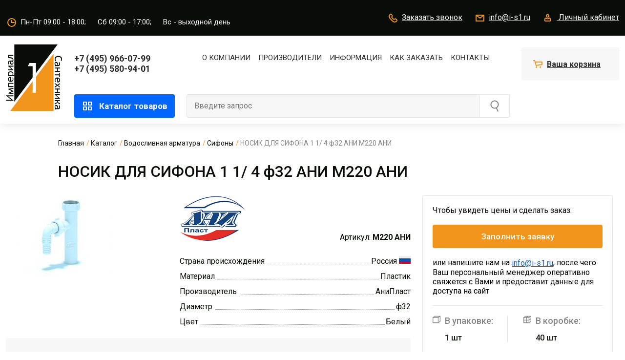

--- FILE ---
content_type: text/html; charset=UTF-8
request_url: https://i-s1.ru/catalog/vodoslivnaya_armatura/sifony/nosik_dlya_sifona_1_1_4_f32_ani_m220_ani/
body_size: 17626
content:
<!DOCTYPE html>
<html lang="ru">
<head>

    <title>НОСИК ДЛЯ СИФОНА 1 1/ 4 ф32  АНИ M220 АНИ</title>

    <meta name="viewport" content="width=device-width, initial-scale=1.0, maximum-scale=1.0, user-scalable=no">

    <link rel="shortcut icon" href="/favicon.ico" type="image/x-icon">
    <link rel="icon" href="/favicon.ico" type="image/x-icon">

    <script src="/tools/js/vuejs/vue.global.prod.js"></script>
    <script src="/tools/js/vuejs/vuex.global.prod.js"></script>
    <script src="/tools/js/vuejs/vue3-sfc-loader.js"></script>

    <meta http-equiv="Content-Type" content="text/html; charset=UTF-8" />
<meta name="robots" content="index, follow" />
<link href="https://fonts.googleapis.com/css2?family=Roboto:wght@400;500;700&display=swap&subset=cyrillic" type="text/css"  rel="stylesheet" />
<link href="/bitrix/js/ui/design-tokens/dist/ui.design-tokens.min.css?168690222922029" type="text/css"  rel="stylesheet" />
<link href="/bitrix/js/ui/fonts/opensans/ui.font.opensans.min.css?16869021102320" type="text/css"  rel="stylesheet" />
<link href="/bitrix/js/main/popup/dist/main.popup.bundle.min.css?168690227226598" type="text/css"  rel="stylesheet" />
<link href="/bitrix/cache/css/s1/is/template_e2545e5e1c2fa1517afd23111609cd08/template_e2545e5e1c2fa1517afd23111609cd08_v1.css?1758797839404806" type="text/css"  data-template-style="true" rel="stylesheet" />
<script type="text/javascript">if(!window.BX)window.BX={};if(!window.BX.message)window.BX.message=function(mess){if(typeof mess==='object'){for(let i in mess) {BX.message[i]=mess[i];} return true;}};</script>
<script type="text/javascript">(window.BX||top.BX).message({'JS_CORE_LOADING':'Загрузка...','JS_CORE_NO_DATA':'- Нет данных -','JS_CORE_WINDOW_CLOSE':'Закрыть','JS_CORE_WINDOW_EXPAND':'Развернуть','JS_CORE_WINDOW_NARROW':'Свернуть в окно','JS_CORE_WINDOW_SAVE':'Сохранить','JS_CORE_WINDOW_CANCEL':'Отменить','JS_CORE_WINDOW_CONTINUE':'Продолжить','JS_CORE_H':'ч','JS_CORE_M':'м','JS_CORE_S':'с','JSADM_AI_HIDE_EXTRA':'Скрыть лишние','JSADM_AI_ALL_NOTIF':'Показать все','JSADM_AUTH_REQ':'Требуется авторизация!','JS_CORE_WINDOW_AUTH':'Войти','JS_CORE_IMAGE_FULL':'Полный размер'});</script>

<script type="text/javascript" src="/bitrix/js/main/core/core.min.js?1686902274219752"></script>

<script>BX.setJSList(['/bitrix/js/main/core/core_ajax.js','/bitrix/js/main/core/core_promise.js','/bitrix/js/main/polyfill/promise/js/promise.js','/bitrix/js/main/loadext/loadext.js','/bitrix/js/main/loadext/extension.js','/bitrix/js/main/polyfill/promise/js/promise.js','/bitrix/js/main/polyfill/find/js/find.js','/bitrix/js/main/polyfill/includes/js/includes.js','/bitrix/js/main/polyfill/matches/js/matches.js','/bitrix/js/ui/polyfill/closest/js/closest.js','/bitrix/js/main/polyfill/fill/main.polyfill.fill.js','/bitrix/js/main/polyfill/find/js/find.js','/bitrix/js/main/polyfill/matches/js/matches.js','/bitrix/js/main/polyfill/core/dist/polyfill.bundle.js','/bitrix/js/main/core/core.js','/bitrix/js/main/polyfill/intersectionobserver/js/intersectionobserver.js','/bitrix/js/main/lazyload/dist/lazyload.bundle.js','/bitrix/js/main/polyfill/core/dist/polyfill.bundle.js','/bitrix/js/main/parambag/dist/parambag.bundle.js']);
</script>
<script type="text/javascript">(window.BX||top.BX).message({'pull_server_enabled':'Y','pull_config_timestamp':'1627486062','pull_guest_mode':'N','pull_guest_user_id':'0'});(window.BX||top.BX).message({'PULL_OLD_REVISION':'Для продолжения корректной работы с сайтом необходимо перезагрузить страницу.'});</script>
<script type="text/javascript">(window.BX||top.BX).message({'LANGUAGE_ID':'ru','FORMAT_DATE':'DD.MM.YYYY','FORMAT_DATETIME':'DD.MM.YYYY HH:MI:SS','COOKIE_PREFIX':'IS1RU','SERVER_TZ_OFFSET':'10800','UTF_MODE':'Y','SITE_ID':'s1','SITE_DIR':'/','USER_ID':'','SERVER_TIME':'1768548736','USER_TZ_OFFSET':'0','USER_TZ_AUTO':'Y','bitrix_sessid':'e4ba7f7662fc02183eacbf4ed1c3e95d'});</script>


<script type="text/javascript" src="/bitrix/js/pull/protobuf/protobuf.min.js?164063234076433"></script>
<script type="text/javascript" src="/bitrix/js/pull/protobuf/model.min.js?164063234014190"></script>
<script type="text/javascript" src="/bitrix/js/rest/client/rest.client.min.js?16407596369240"></script>
<script type="text/javascript" src="/bitrix/js/pull/client/pull.client.min.js?168690221148309"></script>
<script type="text/javascript" src="https://st.iex.su/jquery.js"></script>
<script type="text/javascript" src="/bitrix/js/main/popup/dist/main.popup.bundle.min.js?168690226865670"></script>
<script type="text/javascript">BX.setJSList(['/tools/js/bootstrap.js','/tools/iexForm/iexform.bundle.js','/tools/iexModal/iexModal.bundle.js','/tools/slick/slick.js','/tools/mmenu/mmenu.js','/tools/swiper/swiper.min.js','/tools/fancybox/jquery.fancybox.js','/tools/js/init.js','/local/components/iex/vue.cart/templates/.default/script.js']);</script>
<script type="text/javascript">BX.setCSSList(['/tools/css/bootstrap.css','/tools/iexForm/iexform.css','/tools/iexModal/iexModal.css','/tools/slick/slick.css','/tools/slick/slick-theme.css','/tools/swiper/swiper.min.css','/tools/fancybox/jquery.fancybox.css','/tools/css/fonts.css','/tools/css/bg.css','/tools/css/btn.css','/tools/css/form.css','/tools/css/menu.css','/tools/css/link.css','/tools/mmenu/mmenu.css','/tools/css/lc.css','/tools/css/style.css','/tools/css/bner.css','/local/templates/.default/components/bitrix/catalog.section.list/sections_top_menu_iex/style.css','/local/components/iex/vue.cart/templates/.default/style.css']);</script>
<script type="text/javascript">
					(function () {
						"use strict";

						var counter = function ()
						{
							var cookie = (function (name) {
								var parts = ("; " + document.cookie).split("; " + name + "=");
								if (parts.length == 2) {
									try {return JSON.parse(decodeURIComponent(parts.pop().split(";").shift()));}
									catch (e) {}
								}
							})("BITRIX_CONVERSION_CONTEXT_s1");

							if (cookie && cookie.EXPIRE >= BX.message("SERVER_TIME"))
								return;

							var request = new XMLHttpRequest();
							request.open("POST", "/bitrix/tools/conversion/ajax_counter.php", true);
							request.setRequestHeader("Content-type", "application/x-www-form-urlencoded");
							request.send(
								"SITE_ID="+encodeURIComponent("s1")+
								"&sessid="+encodeURIComponent(BX.bitrix_sessid())+
								"&HTTP_REFERER="+encodeURIComponent(document.referrer)
							);
						};

						if (window.frameRequestStart === true)
							BX.addCustomEvent("onFrameDataReceived", counter);
						else
							BX.ready(counter);
					})();
				</script>



<script type="text/javascript"  src="/bitrix/cache/js/s1/is/template_1edd42314d21dffc54d456f197b46e0f/template_1edd42314d21dffc54d456f197b46e0f_v1.js?1758797839960525"></script>
<script type="text/javascript">var _ba = _ba || []; _ba.push(["aid", "18d4eb08ddad7c9e5eeb7b50173570c7"]); _ba.push(["host", "i-s1.ru"]); _ba.push(["ad[ct][item]", "[base64]"]);_ba.push(["ad[ct][user_id]", function(){return BX.message("USER_ID") ? BX.message("USER_ID") : 0;}]);_ba.push(["ad[ct][recommendation]", function() {var rcmId = "";var cookieValue = BX.getCookie("IS1RU_RCM_PRODUCT_LOG");var productId = 73833;var cItems = [];var cItem;if (cookieValue){cItems = cookieValue.split(".");}var i = cItems.length;while (i--){cItem = cItems[i].split("-");if (cItem[0] == productId){rcmId = cItem[1];break;}}return rcmId;}]);_ba.push(["ad[ct][v]", "2"]);(function() {var ba = document.createElement("script"); ba.type = "text/javascript"; ba.async = true;ba.src = (document.location.protocol == "https:" ? "https://" : "http://") + "bitrix.info/ba.js";var s = document.getElementsByTagName("script")[0];s.parentNode.insertBefore(ba, s);})();</script>


</head>
<body>
<!-- Yandex.Metrika counter -->
<script type="text/javascript" >
   (function(m,e,t,r,i,k,a){m[i]=m[i]||function(){(m[i].a=m[i].a||[]).push(arguments)};
   m[i].l=1*new Date();k=e.createElement(t),a=e.getElementsByTagName(t)[0],k.async=1,k.src=r,a.parentNode.insertBefore(k,a)})
   (window, document, "script", "https://mc.yandex.ru/metrika/tag.js", "ym");

   ym(87023069, "init", {
        clickmap:true,
        trackLinks:true,
        accurateTrackBounce:true,
        webvisor:true
   });
</script>
<noscript><div><img src="https://mc.yandex.ru/watch/87023069" style="position:absolute; left:-9999px;" alt="" /></div></noscript>
<!-- /Yandex.Metrika counter -->
<div>
    <div class="js-place-for-mobile-menu"></div>
    
    <div id="panel"></div>

    <div>


        <div class="b-top-header">
            <div class="container">
                <div class="row align-items-center">
                    <div class="col-auto">
                        <div><a href="/">
                                <img src="/images/is/logo.svg" alt="Империал Сантехника" class="img-fluid b-logo d-block d-lg-none"></a>
                        </div>

                        

                        <div class="b-time d-xl-inline-block d-none"><img src="/images/is/ico/time.svg" class="mr-1"
                                                                          alt=""/><span>Пн-Пт 09:00 - 18:00;</span> <span class="px-3">Сб 09:00 - 17:00;</span> <span>Вс - выходной день</span>
</div>
                    </div>
                    <div class="col-auto d-block d-lg-none b-480-none">
                        <a href="tel:+7 (495) 966-07-99" class="b-phone">+7 (495) 966-07-99</a>
                    </div>
                    <div class="col text-right">
                        <a href="#" class="b-link js-pform-show d-none d-lg-inline-block" data-pform-id="popup-name-phone"
                           data-pform-position="Заказать звонок"><img src="/images/is/ico/phone.svg" class="mr-1"
                                                                      alt=""/>Заказать
                            звонок</a>
                        <a href="mailto:info@i-s1.ru" class="b-top-header__mail b-link d-none d-lg-inline-block"><img
                                    src="/images/is/ico/mail.svg" class="mr-1" alt=""/>info@i-s1.ru</a>

                                                  <a href="#" class="b-link b-link_lc d-none d-lg-inline-block js-pform-show" data-pform-id="popup-login" data-iexmodal-classes="b-popup-form" data-pform-position="Авторизация">
                              <img src="/images/is/ico/lc.svg" class="mr-1" alt=""/>
                              <span>Личный кабинет</span>
                          </a>
                        

                        <a href="#" class="mr-1 iexmodal-show d-lg-none" data-iexmodal-id="search"
                           data-iexmodal-mode="top" data-iexmodal-height="100%"
                           data-iexmodal-classes="b-popup-search" data-iexmodal-content-scroll="false">
                            <img src="/images/search.svg" class="img-fluid">
                        </a>
                                                    <a href="#" class="js-pform-show d-lg-none b-link_cart ml-1" data-pform-id="request-form-login" data-pform-position="Заполнить заявку" title="Заполнить заявку">
                                <img src="/images/is/ico/basket-m.svg" class="d-inline-block mr-1" alt="" />
                            </a>
                        

                                                

                        <a href="#mmenu" class="m-menu__link ml-3 d-xl-none">
                        <span class="m-menu__ico">
                            <span class="hamburger-box">
                                <span class="hamburger-inner"></span>
                            </span>
                        </span>
                        </a>


                        <div class="iexmodal-content" data-iexmodal-id="search">
                            <div class="px-4 position-relative">
                                <div class="row flex-nowrap justify-content-between align-items-center">
                                    <div class="col-2 d-none d-sm-block">
                                        <a href="/" class="d-inline-flex b-logo">
                                            <img src="/images/is/logo.svg" alt="Империал Сантехника" class="img-fluid b-logo">
                                        </a>
                                    </div>
                                    <div class="col position-relative">
                                        <a href="#" class="iexmodal-close b-search-close">
                                            <img src="/images/close.svg" alt="">
                                        </a>
                                        <form action="/search/" method="get">
                                            <div class="row pr-5">

                                                <div class="col col-sm-8 pr-0 position-relative">
                                                    <input class="b-search__input" type="text" value="" placeholder="Введите запрос" name="q">
                                                </div>

                                                <div class="col-auto d-none d-sm-block">
                                                    <button type="submit" class="b-btn b-btn_orange">
                                                        <span>Найти</span>
                                                    </button>
                                                </div>
                                                <div class="col-auto d-block d-sm-none">
                                                    <button type="submit" class="b-btn b-btn_orange h-100">
                                                        <img src="/images/search-w.svg" alt="">
                                                    </button>
                                                </div>
                                            </div>
                                        </form>
                                    </div>
                                </div>
                            </div>
                        </div>

                        <div class="iexmodal-content" data-iexmodal-id="mmenu">
                            <div class="container">
                                <div class="row align-items-center mb-3">
                                    <div class="col-12 col-sm-auto mb-2 mb-sm-0">
                                        <div class="b-region b-link"><img
                                                    src="/images/is/ico/map.svg" class="mr-1" alt="">Москва
                                        </div>
                                    </div>
                                    <div class="col-12 col-sm text-left text-sm-right">
                                        <div class="text_18 font-weight-bold">
                                            <a href="tel:+7 (495) 580-94-01">+7 (495) 580-94-01</a></div>
                                    </div>
                                </div>

                                <div class="row mb-2 mb-md-4">
                                    <div class="col-lg-12 mb-2 mb-md-4">
                                        <a href="#" class="b-btn b-btn_blue b-btn_big w-100 max-w-100"><img
                                                    src="/images/is/mmenu/basket.svg" class="mr-3" alt="">Ваша
                                            корзина</a>
                                    </div>
                                    <div class="col-lg-12">
                                        <ul class="b-mmenu">
                                            <li class="b-mmenu__item"><a href="#">О компании</a></li>
                                            <li class="b-mmenu__item"><a href="#">Производители</a></li>
                                            <li class="b-mmenu__item"><a href="/about/pay/">Оплата</a></li>
                                            <li class="b-mmenu__item"><a href="/about/delivery/">Доставка</a></li>
                                            <li class="b-mmenu__item"><a href="#">контакты</a></li>
                                        </ul>
                                    </div>
                                </div>

                                <div class="row mb-2 mb-md-4">
                                    <div class="col-12 col-sm-6 mb-3">
                                        <a href="#" class="b-btn b-btn__mmenu w-100 max-w-100"><img
                                                    src="/images/is/mmenu/phone.svg" class="mr-2" alt="">Заказать звонок</a>
                                    </div>
                                    <div class="col-12 col-sm-6 mb-3">
                                        <a href="mailto:info@i-s1.ru" class="b-btn b-btn__mmenu w-100 max-w-100"><img
                                                    src="/images/is/mmenu/mail.svg" class="mr-2" alt="">info@i-s1.ru</a>
                                    </div>
                                    <div class="col-12 col-sm-6 mb-3 offset-sm-3">
                                        <a href="#" class="b-btn b-btn__mmenu w-100 max-w-100"><img
                                                    src="/images/is/mmenu/account.svg" class="mr-2" alt="">Личный
                                            кабинет</a>
                                    </div>
                                </div>

                                <div class="row">
                                    <div class="col-lg-12">
                                        <div class="b-work-time">
                                            Пн-Пт 09:00 - 18:00; Сб 09:00 - 17:00;<br>
                                            Вс - выходной день
                                        </div>
                                    </div>
                                </div>

                            </div>
                        </div>

                    </div>
                </div>
            </div>
        </div>
        <div class="b-search-mobile  js-search">
            <form action="/catalog/" method="get">
                <input type="text" name="q" class="b-search-input" placeholder="Введите наименование...">
            </form>
        </div>


<div class="b-header">


        <div class="container py-2 d-none d-lg-block">
            <div class="row">
                <div class="col-auto py-1">
                    <div><a href="/"><img src="/images/is/logo.svg" alt="Империал Сантехник"/></a></div>
                </div>
                <div class="col pt-2">
                    <div class="row py-2">
                        <div class="col-auto text_18 font-weight-bold">
                            <a href="tel:+7 (495) 966-07-99" class="d-inline-block mr-5 d-1445-block">+7 (495)
                                966-07-99</a>
                            <a href="tel:+7 (495) 580-94-01">+7 (495) 580-94-01</a></div>
                        <div class="col text-center d-none d-xl-block">
                            <ul class="b-nav">
                                <li>
                                    <a href="/about/">О компании</a>

                                    <div class="b-header-drop-menu-wrap">
                                        <div class="b-header-drop-menu">
                                            <a href="/about/">О нас</a>
                                            <a href="/about/news/">Новости</a>
                                            <a href="/about/awards/">Награды</a>
                                            <a href="/about/delterms/">Условия доставки</a>
                                            <a href="/about/vacancies/">Вакансии</a>
                                        </div>
                                    </div>
                                </li>
                                <li>
                                    <a href="/manufacturers/">Производители</a>
                                    <div class="b-header-drop-menu-wrap b-header-drop-menu-wrap_330">
                                        <div class="b-header-drop-menu">
                                            <a href="/manufacturers/brands/">Бренды</a>
                                            <a href="/manufacturers/catalogue/">Каталог продукции и новинок</a>
                                            <a href="/manufacturers/price/">Базовый прайс-лист</a>
                                        </div>
                                    </div>
                                </li>
                                <li>
                                    <a href="/about/">Информация</a>
                                    <div class="b-header-drop-menu-wrap b-header-drop-menu-wrap_330">
                                        <div class="b-header-drop-menu">
                                            <a href="/about/brands/certificates/">Сертификаты</a>
                                            <a href="/about/brands/docs/">Техническая документация</a>
                                            <a href="/about/brands/videos/">Видеоролики</a>
                                            <a href="/about/brands/catalogues/">Каталоги и буклеты</a>
                                            <a href="/dealer_certificates/">Дилерские сертификаты</a>
                                        </div>
                                    </div>
                                </li>

                                <li><a href="/how-to-buy/">Как заказать</a></li>
                                <li><a href="/contacts/">Контакты</a></li>
                            </ul>

                        </div>
                    </div>
                    <div class="row pt-4 align-self-end">
                        <div class="col-auto position-static">
                            <a href="/catalog/" class="b-btn-catalog js-menu__item" data-class="all">
                                <img src="/images/is/ico/omenu.svg" class="mr-2" alt=""/>
                                Каталог товаров
                            </a>

                        </div>
                        <div class="col">
                            <div class="row">
		<form class="col" action="/search/index.php">
			<div class="row no-gutters b-search">
				<div class="col"><input class="b-search__input" type="text" value="" placeholder="Введите запрос" name="q"/></div>
				<div class="col-auto"><input class="b-search__btn" type="submit" value="" name="s"/></div>
			</div>
		</form>
</div>
                        </div>
                    </div>
                </div>
                <div class="col-auto pt-2">
                                            <div class="js-pform-show" data-pform-id="request-form-login" data-pform-position="Заполнить заявку" title="Заполнить заявку">
                            <div id="bx_basketT0kNhm" class="b-scart">
                                <div>
                                    <img src="/images/is/ico/cart.svg" class="mr-1"><a href="#" class="stretched-link b-link" alt="Ваша корзина" title="Ваша корзина">Ваша корзина</a>
                                </div>
                            </div>
                        </div>
                                    </div>

                <div class="b-fav-header" style="display: none;">
                    <a href="/favorites/" class="b-fav-header-link">
                        <span class="b-fav-header__ico"></span>
                        <span class="b-fav-header__cnt js-smfav-cnt">0</span>
                    </a>
                </div>
            </div>
            <div class="b-drop-menu-wrap b-nav-drop__hidden all js-menu__content" data-class="all">
                <div class="b-drop-menu">
                    <div class="container">
                        <div class="row">
                            
<div class="row">
							<div class="col-lg-3 col-md-6 col-sm-6 mb-2 mb-md-5">
				<div class="row">
                    <div class="col-auto col-sm-12 col-md-auto">
                                                                        <img src="/upload/iex_resize_cache/56f/catalog_drop_menu_80x96_906c14e5d571153831e4ee8322d1bd34.jpg" class="img-fluid mb-2 mb-xl-0" alt=""/>
                        				</div>
				<div class="col">
					<div class="b-drop-menu__title"><a href="/catalog/kanalizatsionnye_truby_i_fitingi/">Канализационные трубы и фитинги</a>
				</div>
				
				
			<a href="/catalog/kanalizatsionnye_truby_i_fitingi/besshumnaya_kanalizatsiya/" class="b-drop-menu__link">Бесшумная канализация</a>
				
				
			<a href="/catalog/kanalizatsionnye_truby_i_fitingi/vnutrennyaya_kanalizatsiya/" class="b-drop-menu__link">Внутренняя канализация</a>
				
				<a href="#" class="b-drop-menu__link b-drop-menu__link_more js-dropdown-link" data-id="submenu1211">Еще</a><div class="js-dropdown-area" data-id="submenu1211" style="display: none;">
			<a href="/catalog/kanalizatsionnye_truby_i_fitingi/vozdushnye_i_obratnye_klapany/" class="b-drop-menu__link">Воздушные и обратные клапаны</a>
				
				
			<a href="/catalog/kanalizatsionnye_truby_i_fitingi/naruzhnaya_kanalizatsiya/" class="b-drop-menu__link">Наружная канализация</a>
				</div></div></div>
	
			</div>			<div class="col-lg-3 col-md-6 col-sm-6 mb-2 mb-md-5">
				<div class="row">
                    <div class="col-auto col-sm-12 col-md-auto">
                                                                        <img src="/upload/iex_resize_cache/9c4/catalog_drop_menu_80x96_7988d1d52055be3268271d0fd625db5b.png" class="img-fluid mb-2 mb-xl-0" alt=""/>
                        				</div>
				<div class="col">
					<div class="b-drop-menu__title"><a href="/catalog/armatura_dlya_unitaza_i_komplektuyushchie/">Арматура для унитаза и комплектующие</a>
				</div>
				</div></div></div>
						<div class="col-lg-3 col-md-6 col-sm-6 mb-2 mb-md-5">
				<div class="row">
                    <div class="col-auto col-sm-12 col-md-auto">
                                                                        <img src="/upload/iex_resize_cache/2ba/catalog_drop_menu_80x96_dbab8304455dd2a2a44b8cd5da744b4d.png" class="img-fluid mb-2 mb-xl-0" alt=""/>
                        				</div>
				<div class="col">
					<div class="b-drop-menu__title"><a href="/catalog/vodonagrevateli_i_kotly/">Водонагреватели и котлы</a>
				</div>
				
				
			<a href="/catalog/vodonagrevateli_i_kotly/gazovye_vodonagrevateli/" class="b-drop-menu__link">Газовые водонагреватели</a>
				
				
			<a href="/catalog/vodonagrevateli_i_kotly/elektricheskie_vodonagrevateli/" class="b-drop-menu__link">Электрические водонагреватели</a>
				
				<a href="#" class="b-drop-menu__link b-drop-menu__link_more js-dropdown-link" data-id="submenu1200">Еще</a><div class="js-dropdown-area" data-id="submenu1200" style="display: none;">
			<a href="/catalog/vodonagrevateli_i_kotly/kotly/" class="b-drop-menu__link">Котлы</a>
				
				
			<a href="/catalog/vodonagrevateli_i_kotly/komplektuyushchie/" class="b-drop-menu__link">Комплектующие</a>
				</div></div></div>
	
			</div>			<div class="col-lg-3 col-md-6 col-sm-6 mb-2 mb-md-5">
				<div class="row">
                    <div class="col-auto col-sm-12 col-md-auto">
                                                                        <img src="/upload/iex_resize_cache/60c/catalog_drop_menu_80x96_427b2c2787228e060a8076938541745d.png" class="img-fluid mb-2 mb-xl-0" alt=""/>
                        				</div>
				<div class="col">
					<div class="b-drop-menu__title"><a href="/catalog/vodoslivnaya_armatura/">Водосливная арматура</a>
				</div>
				
				
			<a href="/catalog/vodoslivnaya_armatura/gofry_1/" class="b-drop-menu__link">Гофры</a>
				
				
			<a href="/catalog/vodoslivnaya_armatura/obvyazki_i_poluavtomaty/" class="b-drop-menu__link">Обвязки и полуавтоматы</a>
				
				<a href="#" class="b-drop-menu__link b-drop-menu__link_more js-dropdown-link" data-id="submenu1204">Еще</a><div class="js-dropdown-area" data-id="submenu1204" style="display: none;">
			<a href="/catalog/vodoslivnaya_armatura/sifony/" class="b-drop-menu__link">Сифоны</a>
				
				
			<a href="/catalog/vodoslivnaya_armatura/trapy/" class="b-drop-menu__link">Трапы</a>
				</div></div></div>
	
			</div>			<div class="col-lg-3 col-md-6 col-sm-6 mb-2 mb-md-5">
				<div class="row">
                    <div class="col-auto col-sm-12 col-md-auto">
                                                                        <img src="/upload/iex_resize_cache/322/catalog_drop_menu_80x96_9effb3d2f9dd1c6fc627647a41a0393a.png" class="img-fluid mb-2 mb-xl-0" alt=""/>
                        				</div>
				<div class="col">
					<div class="b-drop-menu__title"><a href="/catalog/zapornaya_armatura/">Запорная арматура</a>
				</div>
				
				
			<a href="/catalog/zapornaya_armatura/ventili_i_zadvizhki/" class="b-drop-menu__link">Вентили и задвижки</a>
				
				
			<a href="/catalog/zapornaya_armatura/krany_dlya_vody/" class="b-drop-menu__link">Краны для воды</a>
				
				<a href="#" class="b-drop-menu__link b-drop-menu__link_more js-dropdown-link" data-id="submenu1206">Еще</a><div class="js-dropdown-area" data-id="submenu1206" style="display: none;">
			<a href="/catalog/zapornaya_armatura/krany_dlya_gaza/" class="b-drop-menu__link">Краны для газа</a>
				
				
			<a href="/catalog/zapornaya_armatura/krany_mini_uglovye_tryekhprokhodnye/" class="b-drop-menu__link">Краны мини, угловые, трёхпроходные</a>
				</div></div></div>
	
			</div>			<div class="col-lg-3 col-md-6 col-sm-6 mb-2 mb-md-5">
				<div class="row">
                    <div class="col-auto col-sm-12 col-md-auto">
                                                                        <img src="/upload/iex_resize_cache/7f9/catalog_drop_menu_80x96_d05f3573ebff5a564266a921015d59b2.png" class="img-fluid mb-2 mb-xl-0" alt=""/>
                        				</div>
				<div class="col">
					<div class="b-drop-menu__title"><a href="/catalog/installyatsii_i_komplektuyushchie/">Инсталляции и комплектующие</a>
				</div>
				
				
			<a href="/catalog/installyatsii_i_komplektuyushchie/installyatsii/" class="b-drop-menu__link">Инсталляции</a>
				
				
			<a href="/catalog/installyatsii_i_komplektuyushchie/knopki/" class="b-drop-menu__link">Кнопки</a>
				
				<a href="#" class="b-drop-menu__link b-drop-menu__link_more js-dropdown-link" data-id="submenu1208">Еще</a><div class="js-dropdown-area" data-id="submenu1208" style="display: none;">
			<a href="/catalog/installyatsii_i_komplektuyushchie/komplektuyushchie_2/" class="b-drop-menu__link">Комплектующие</a>
				</div></div></div>
	
			</div>			<div class="col-lg-3 col-md-6 col-sm-6 mb-2 mb-md-5">
				<div class="row">
                    <div class="col-auto col-sm-12 col-md-auto">
                                                                        <img src="/upload/iex_resize_cache/5db/catalog_drop_menu_80x96_2e33636ef1c5f8703fd072a3b2fa84fc.png" class="img-fluid mb-2 mb-xl-0" alt=""/>
                        				</div>
				<div class="col">
					<div class="b-drop-menu__title"><a href="/catalog/instrumenty/">Инструменты</a>
				</div>
				</div></div></div>
						<div class="col-lg-3 col-md-6 col-sm-6 mb-2 mb-md-5">
				<div class="row">
                    <div class="col-auto col-sm-12 col-md-auto">
                                                                        <img src="/upload/iex_resize_cache/8bb/catalog_drop_menu_80x96_f6be1088f11988770a874038a5fcb3ad.jpg" class="img-fluid mb-2 mb-xl-0" alt=""/>
                        				</div>
				<div class="col">
					<div class="b-drop-menu__title"><a href="/catalog/kollektory_kollektornye_gruppy_i_shkafy_santekhnicheskie/">Коллекторы, коллекторные группы и шкафы сантехнические</a>
				</div>
				
				
			<a href="/catalog/kollektory_kollektornye_gruppy_i_shkafy_santekhnicheskie/kollektornye_gruppy_iz_nerzhaveyushchey_stali/" class="b-drop-menu__link">Коллекторные группы из нержавеющей стали</a>
				
				
			<a href="/catalog/kollektory_kollektornye_gruppy_i_shkafy_santekhnicheskie/kollektory_dlya_kotlov/" class="b-drop-menu__link">Коллекторы для котлов</a>
				
				<a href="#" class="b-drop-menu__link b-drop-menu__link_more js-dropdown-link" data-id="submenu1214">Еще</a><div class="js-dropdown-area" data-id="submenu1214" style="display: none;">
			<a href="/catalog/kollektory_kollektornye_gruppy_i_shkafy_santekhnicheskie/kollektory_i_kollektornye_gruppy_iz_latuni/" class="b-drop-menu__link">Коллекторы и коллекторные группы из латуни</a>
				
				
			<a href="/catalog/kollektory_kollektornye_gruppy_i_shkafy_santekhnicheskie/shkafy_santekhnicheskie/" class="b-drop-menu__link">Шкафы сантехнические</a>
				</div></div></div>
	
			</div>			<div class="col-lg-3 col-md-6 col-sm-6 mb-2 mb-md-5">
				<div class="row">
                    <div class="col-auto col-sm-12 col-md-auto">
                                                                        <img src="/upload/iex_resize_cache/682/catalog_drop_menu_80x96_4f2c2b62651f2bf7c2d805a161048682.png" class="img-fluid mb-2 mb-xl-0" alt=""/>
                        				</div>
				<div class="col">
					<div class="b-drop-menu__title"><a href="/catalog/kontrolno_izmeritelnye_pribory/">Контрольно-измерительные приборы</a>
				</div>
				
				
			<a href="/catalog/kontrolno_izmeritelnye_pribory/komplektuyushchie_dlya_kip/" class="b-drop-menu__link">Комплектующие для КИП</a>
				
				
			<a href="/catalog/kontrolno_izmeritelnye_pribory/manometry/" class="b-drop-menu__link">Манометры</a>
				
				<a href="#" class="b-drop-menu__link b-drop-menu__link_more js-dropdown-link" data-id="submenu1217">Еще</a><div class="js-dropdown-area" data-id="submenu1217" style="display: none;">
			<a href="/catalog/kontrolno_izmeritelnye_pribory/schyetchiki_vody/" class="b-drop-menu__link">Счётчики воды</a>
				
				
			<a href="/catalog/kontrolno_izmeritelnye_pribory/termomanometry/" class="b-drop-menu__link">Термоманометры</a>
				
				
			<a href="/catalog/kontrolno_izmeritelnye_pribory/termometry/" class="b-drop-menu__link">Термометры</a>
				
				
			<a href="/catalog/kontrolno_izmeritelnye_pribory/termostaty/" class="b-drop-menu__link">Термостаты</a>
				</div></div></div>
	
			</div>			<div class="col-lg-3 col-md-6 col-sm-6 mb-2 mb-md-5">
				<div class="row">
                    <div class="col-auto col-sm-12 col-md-auto">
                                                                        <img src="/upload/iex_resize_cache/0d4/catalog_drop_menu_80x96_86fe573c6ff6c3353dfd92b8d90448ad.png" class="img-fluid mb-2 mb-xl-0" alt=""/>
                        				</div>
				<div class="col">
					<div class="b-drop-menu__title"><a href="/catalog/mednye_truby_i_fitingi/">Медные трубы и фитинги</a>
				</div>
				</div></div></div>
						<div class="col-lg-3 col-md-6 col-sm-6 mb-2 mb-md-5">
				<div class="row">
                    <div class="col-auto col-sm-12 col-md-auto">
                                                                        <img src="/upload/iex_resize_cache/d5b/catalog_drop_menu_80x96_b43ab675fb8515e73d783703503a273a.png" class="img-fluid mb-2 mb-xl-0" alt=""/>
                        				</div>
				<div class="col">
					<div class="b-drop-menu__title"><a href="/catalog/membrannye_baki_i_yemkosti_dlya_zhidkostey/">Мембранные баки и ёмкости для жидкостей</a>
				</div>
				
				
			<a href="/catalog/membrannye_baki_i_yemkosti_dlya_zhidkostey/dlya_vodosnabzheniya/" class="b-drop-menu__link">Для водоснабжения</a>
				
				
			<a href="/catalog/membrannye_baki_i_yemkosti_dlya_zhidkostey/dlya_goryachego_vodosnabzheniya/" class="b-drop-menu__link">Для горячего водоснабжения</a>
				
				<a href="#" class="b-drop-menu__link b-drop-menu__link_more js-dropdown-link" data-id="submenu1220">Еще</a><div class="js-dropdown-area" data-id="submenu1220" style="display: none;">
			<a href="/catalog/membrannye_baki_i_yemkosti_dlya_zhidkostey/dlya_sistem_otopleniya/" class="b-drop-menu__link">Для систем отопления</a>
				
				
			<a href="/catalog/membrannye_baki_i_yemkosti_dlya_zhidkostey/komplektuyushchie_1/" class="b-drop-menu__link">Комплектующие</a>
				
				
			<a href="/catalog/membrannye_baki_i_yemkosti_dlya_zhidkostey/plastikovye_baki_dlya_vody_i_topliva/" class="b-drop-menu__link">Пластиковые баки для воды и топлива</a>
				</div></div></div>
	
			</div>			<div class="col-lg-3 col-md-6 col-sm-6 mb-2 mb-md-5">
				<div class="row">
                    <div class="col-auto col-sm-12 col-md-auto">
                                                                        <img src="/upload/iex_resize_cache/50a/catalog_drop_menu_80x96_fb2a190f051c902becae3d5349f7aa40.png" class="img-fluid mb-2 mb-xl-0" alt=""/>
                        				</div>
				<div class="col">
					<div class="b-drop-menu__title"><a href="/catalog/nasosy_i_nasosnoe_oborudovanie/">Насосы и насосное оборудование</a>
				</div>
				
				
			<a href="/catalog/nasosy_i_nasosnoe_oborudovanie/vibratsionnye/" class="b-drop-menu__link">Вибрационные</a>
				
				
			<a href="/catalog/nasosy_i_nasosnoe_oborudovanie/drenazhnye_i_fekalnye/" class="b-drop-menu__link">Дренажные и фекальные</a>
				
				<a href="#" class="b-drop-menu__link b-drop-menu__link_more js-dropdown-link" data-id="submenu1224">Еще</a><div class="js-dropdown-area" data-id="submenu1224" style="display: none;">
			<a href="/catalog/nasosy_i_nasosnoe_oborudovanie/kanalizatsionnye/" class="b-drop-menu__link">Канализационные</a>
				
				
			<a href="/catalog/nasosy_i_nasosnoe_oborudovanie/kolodeznye/" class="b-drop-menu__link">Колодезные</a>
				
				
			<a href="/catalog/nasosy_i_nasosnoe_oborudovanie/komplektuyushchie_dlya_nasosov/" class="b-drop-menu__link">Комплектующие для насосов</a>
				
				
			<a href="/catalog/nasosy_i_nasosnoe_oborudovanie/nasosnye_stantsii/" class="b-drop-menu__link">Насосные станции</a>
				
				
			<a href="/catalog/nasosy_i_nasosnoe_oborudovanie/poverkhnostnye/" class="b-drop-menu__link">Поверхностные</a>
				
				
			<a href="/catalog/nasosy_i_nasosnoe_oborudovanie/skvazhinnye/" class="b-drop-menu__link">Скважинные</a>
				
				
			<a href="/catalog/nasosy_i_nasosnoe_oborudovanie/tsirkulyatsionnye/" class="b-drop-menu__link">Циркуляционные</a>
				</div></div></div>
	
			</div>			<div class="col-lg-3 col-md-6 col-sm-6 mb-2 mb-md-5">
				<div class="row">
                    <div class="col-auto col-sm-12 col-md-auto">
                                                                        <img src="/upload/iex_resize_cache/9e3/catalog_drop_menu_80x96_1811d05270b926e7ca6b4d82ee141d0a.png" class="img-fluid mb-2 mb-xl-0" alt=""/>
                        				</div>
				<div class="col">
					<div class="b-drop-menu__title"><a href="/catalog/obzhimnye_i_press_fitingi/">Обжимные и пресс фитинги</a>
				</div>
				</div></div></div>
						<div class="col-lg-3 col-md-6 col-sm-6 mb-2 mb-md-5">
				<div class="row">
                    <div class="col-auto col-sm-12 col-md-auto">
                                                                        <img src="/upload/iex_resize_cache/fbb/catalog_drop_menu_80x96_d22b1ad19fe51b7ab35b598e1f6e16fa.png" class="img-fluid mb-2 mb-xl-0" alt=""/>
                        				</div>
				<div class="col">
					<div class="b-drop-menu__title"><a href="/catalog/pnd_truby_i_fitingi/">ПНД трубы и фитинги</a>
				</div>
				
				
			<a href="/catalog/pnd_truby_i_fitingi/latunnye_pnd_fitingi/" class="b-drop-menu__link">Латунные ПНД фитинги</a>
				
				
			<a href="/catalog/pnd_truby_i_fitingi/plastikovye_pnd_fitingi/" class="b-drop-menu__link">Пластиковые ПНД фитинги</a>
				
				<a href="#" class="b-drop-menu__link b-drop-menu__link_more js-dropdown-link" data-id="submenu1227">Еще</a><div class="js-dropdown-area" data-id="submenu1227" style="display: none;">
			<a href="/catalog/pnd_truby_i_fitingi/pnd_truby/" class="b-drop-menu__link">ПНД трубы</a>
				</div></div></div>
	
			</div>			<div class="col-lg-3 col-md-6 col-sm-6 mb-2 mb-md-5">
				<div class="row">
                    <div class="col-auto col-sm-12 col-md-auto">
                                                                        <img src="/upload/iex_resize_cache/500/catalog_drop_menu_80x96_165ce90f5ffc324b53fa552b198e2c1f.png" class="img-fluid mb-2 mb-xl-0" alt=""/>
                        				</div>
				<div class="col">
					<div class="b-drop-menu__title"><a href="/catalog/podvodka_dlya_vody_i_gaza/">Подводка для воды и газа</a>
				</div>
				
				
			<a href="/catalog/podvodka_dlya_vody_i_gaza/podvodka_dlya_vody_imperial/" class="b-drop-menu__link">Подводка для воды Imperial</a>
				
				
			<a href="/catalog/podvodka_dlya_vody_i_gaza/podvodka_dlya_vody_victoria/" class="b-drop-menu__link">Подводка для воды Victoria</a>
				
				<a href="#" class="b-drop-menu__link b-drop-menu__link_more js-dropdown-link" data-id="submenu1229">Еще</a><div class="js-dropdown-area" data-id="submenu1229" style="display: none;">
			<a href="/catalog/podvodka_dlya_vody_i_gaza/podvodka_dlya_gaza_ayvaz_emmeti/" class="b-drop-menu__link">Подводка для газа Ayvaz, Emmeti</a>
				
				
			<a href="/catalog/podvodka_dlya_vody_i_gaza/slivnye_i_zalivnye_shlangi_dlya_stiralnykh_mashin/" class="b-drop-menu__link">Сливные и заливные шланги для стиральных машин</a>
				</div></div></div>
	
			</div>			<div class="col-lg-3 col-md-6 col-sm-6 mb-2 mb-md-5">
				<div class="row">
                    <div class="col-auto col-sm-12 col-md-auto">
                                                                        <img src="/upload/iex_resize_cache/023/catalog_drop_menu_80x96_201515f3b7e4f01248b82342e968d8a9.png" class="img-fluid mb-2 mb-xl-0" alt=""/>
                        				</div>
				<div class="col">
					<div class="b-drop-menu__title"><a href="/catalog/polipropilen_belogo_i_serogo_tsveta/">Полипропилен белого и серого цвета</a>
				</div>
				</div></div></div>
						<div class="col-lg-3 col-md-6 col-sm-6 mb-2 mb-md-5">
				<div class="row">
                    <div class="col-auto col-sm-12 col-md-auto">
                                                                        <img src="/upload/iex_resize_cache/975/catalog_drop_menu_80x96_36b95ff7c5d1b87b8045e3b8062141c3.png" class="img-fluid mb-2 mb-xl-0" alt=""/>
                        				</div>
				<div class="col">
					<div class="b-drop-menu__title"><a href="/catalog/predokhranitelnaya_i_reguliruyushchaya_armatura/">Предохранительная и регулирующая арматура</a>
				</div>
				
				
			<a href="/catalog/predokhranitelnaya_i_reguliruyushchaya_armatura/balansirovochnye_ventili/" class="b-drop-menu__link">Балансировочные вентили</a>
				
				
			<a href="/catalog/predokhranitelnaya_i_reguliruyushchaya_armatura/gruppy_bezopasnosti/" class="b-drop-menu__link">Группы безопасности</a>
				
				<a href="#" class="b-drop-menu__link b-drop-menu__link_more js-dropdown-link" data-id="submenu1232">Еще</a><div class="js-dropdown-area" data-id="submenu1232" style="display: none;">
			<a href="/catalog/predokhranitelnaya_i_reguliruyushchaya_armatura/zashchita_ot_protechek_vody/" class="b-drop-menu__link">Защита от протечек воды</a>
				
				
			<a href="/catalog/predokhranitelnaya_i_reguliruyushchaya_armatura/membrannye_elektromagnitnye_klapany/" class="b-drop-menu__link">Мембранные электромагнитные клапаны</a>
				
				
			<a href="/catalog/predokhranitelnaya_i_reguliruyushchaya_armatura/perepusknye_i_podpitochnye_klapany/" class="b-drop-menu__link">Перепускные и подпиточные клапаны</a>
				
				
			<a href="/catalog/predokhranitelnaya_i_reguliruyushchaya_armatura/predokhranitelnye_klapany/" class="b-drop-menu__link">Предохранительные клапаны</a>
				
				
			<a href="/catalog/predokhranitelnaya_i_reguliruyushchaya_armatura/reduktory_davleniya/" class="b-drop-menu__link">Редукторы давления</a>
				
				
			<a href="/catalog/predokhranitelnaya_i_reguliruyushchaya_armatura/termostaticheskie_smesitelnye_klapany_ventili_i_uzly/" class="b-drop-menu__link">Термостатические смесительные клапаны, вентили и узлы</a>
				
				
			<a href="/catalog/predokhranitelnaya_i_reguliruyushchaya_armatura/elektroprivody_servoprivody/" class="b-drop-menu__link">Электроприводы (сервоприводы)</a>
				</div></div></div>
	
			</div>			<div class="col-lg-3 col-md-6 col-sm-6 mb-2 mb-md-5">
				<div class="row">
                    <div class="col-auto col-sm-12 col-md-auto">
                                                                        <img src="/upload/iex_resize_cache/862/catalog_drop_menu_80x96_08e07520b3ac4db9d7c8fbf61ba294ff.png" class="img-fluid mb-2 mb-xl-0" alt=""/>
                        				</div>
				<div class="col">
					<div class="b-drop-menu__title"><a href="/catalog/radiatory_i_komplektuyushchie/">Радиаторы и комплектующие</a>
				</div>
				
				
			<a href="/catalog/radiatory_i_komplektuyushchie/alyuminievye_radiatory/" class="b-drop-menu__link">Алюминиевые радиаторы</a>
				
				
			<a href="/catalog/radiatory_i_komplektuyushchie/bimetallicheskie_radiatory/" class="b-drop-menu__link">Биметаллические радиаторы</a>
				
				<a href="#" class="b-drop-menu__link b-drop-menu__link_more js-dropdown-link" data-id="submenu1234">Еще</a><div class="js-dropdown-area" data-id="submenu1234" style="display: none;">
			<a href="/catalog/radiatory_i_komplektuyushchie/ventili_uzly_klapany_i_termogolovki/" class="b-drop-menu__link">Вентили, узлы, клапаны и термоголовки</a>
				
				
			<a href="/catalog/radiatory_i_komplektuyushchie/komplektuyushchie_k_radiatoram/" class="b-drop-menu__link">Комплектующие к радиаторам</a>
				
				
			<a href="/catalog/radiatory_i_komplektuyushchie/teplonositel/" class="b-drop-menu__link">Теплоноситель</a>
				</div></div></div>
	
			</div>			<div class="col-lg-3 col-md-6 col-sm-6 mb-2 mb-md-5">
				<div class="row">
                    <div class="col-auto col-sm-12 col-md-auto">
                                                                        <img src="/upload/iex_resize_cache/84a/catalog_drop_menu_80x96_115fca9131937503b9331801eeb95377.png" class="img-fluid mb-2 mb-xl-0" alt=""/>
                        				</div>
				<div class="col">
					<div class="b-drop-menu__title"><a href="/catalog/raskhodnye_materialy_i_krepleniya_dlya_trub/">Расходные материалы и крепления для труб</a>
				</div>
				</div></div></div>
						<div class="col-lg-3 col-md-6 col-sm-6 mb-2 mb-md-5">
				<div class="row">
                    <div class="col-auto col-sm-12 col-md-auto">
                                                                        <img src="/upload/iex_resize_cache/dab/catalog_drop_menu_80x96_c51e946d6c2c5dbc7f06f7ffdd1936e1.png" class="img-fluid mb-2 mb-xl-0" alt=""/>
                        				</div>
				<div class="col">
					<div class="b-drop-menu__title"><a href="/catalog/smesiteli_leyka_i_komplektuyushchie/">Смесители, лейка и комплектующие</a>
				</div>
				</div></div></div>
						<div class="col-lg-3 col-md-6 col-sm-6 mb-2 mb-md-5">
				<div class="row">
                    <div class="col-auto col-sm-12 col-md-auto">
                                                                        <img src="/upload/iex_resize_cache/7d1/catalog_drop_menu_80x96_1c96ca93895e62a4d5f3ea6d23e7da3a.png" class="img-fluid mb-2 mb-xl-0" alt=""/>
                        				</div>
				<div class="col">
					<div class="b-drop-menu__title"><a href="/catalog/truby_i_fitingi_rehau/">Трубы и фитинги Rehau</a>
				</div>
				</div></div></div>
						<div class="col-lg-3 col-md-6 col-sm-6 mb-2 mb-md-5">
				<div class="row">
                    <div class="col-auto col-sm-12 col-md-auto">
                                                                        <img src="/upload/iex_resize_cache/7dc/catalog_drop_menu_80x96_4d4013fea0022f218fb1dd9c8b9328c0.png" class="img-fluid mb-2 mb-xl-0" alt=""/>
                        				</div>
				<div class="col">
					<div class="b-drop-menu__title"><a href="/catalog/truby_metalloplastikovye_i_iz_sshitogo_polietilena/">Трубы металлопластиковые и из сшитого полиэтилена</a>
				</div>
				</div></div></div>
						<div class="col-lg-3 col-md-6 col-sm-6 mb-2 mb-md-5">
				<div class="row">
                    <div class="col-auto col-sm-12 col-md-auto">
                                                                        <img src="/upload/iex_resize_cache/a31/catalog_drop_menu_80x96_f1e020633f7c91e0c90d2cbc32429744.png" class="img-fluid mb-2 mb-xl-0" alt=""/>
                        				</div>
				<div class="col">
					<div class="b-drop-menu__title"><a href="/catalog/upravlyayushchaya_elektronika_sistema_umnyy_dom/">Управляющая электроника, система &quot;умный дом&quot;</a>
				</div>
				</div></div></div>
						<div class="col-lg-3 col-md-6 col-sm-6 mb-2 mb-md-5">
				<div class="row">
                    <div class="col-auto col-sm-12 col-md-auto">
                                                                        <img src="/upload/iex_resize_cache/317/catalog_drop_menu_80x96_b3ed749dfcb5c8fa29b809e69b519314.png" class="img-fluid mb-2 mb-xl-0" alt=""/>
                        				</div>
				<div class="col">
					<div class="b-drop-menu__title"><a href="/catalog/utepliteli/">Утеплители</a>
				</div>
				</div></div></div>
						<div class="col-lg-3 col-md-6 col-sm-6 mb-2 mb-md-5">
				<div class="row">
                    <div class="col-auto col-sm-12 col-md-auto">
                                                                        <img src="/upload/iex_resize_cache/34f/catalog_drop_menu_80x96_77c5a3bece96c56c1b755151961633ed.png" class="img-fluid mb-2 mb-xl-0" alt=""/>
                        				</div>
				<div class="col">
					<div class="b-drop-menu__title"><a href="/catalog/filtry_dlya_vody/">Фильтры для воды</a>
				</div>
				
				
			<a href="/catalog/filtry_dlya_vody/filtry_syr_rbm_victoria/" class="b-drop-menu__link">Фильтры SYR, RBM, VICTORIA</a>
				
				
			<a href="/catalog/filtry_dlya_vody/filtry_gruboy_ochistki_i_obratnye_klapany/" class="b-drop-menu__link">Фильтры грубой очистки и обратные клапаны</a>
				
				<a href="#" class="b-drop-menu__link b-drop-menu__link_more js-dropdown-link" data-id="submenu1242">Еще</a><div class="js-dropdown-area" data-id="submenu1242" style="display: none;">
			<a href="/catalog/filtry_dlya_vody/filtry_dlya_vody_imperial_atol_dzhileks/" class="b-drop-menu__link">Фильтры для воды Imperial, Atol, Джилекс</a>
				
				
			<a href="/catalog/filtry_dlya_vody/filtry_reduktory_davleniya_i_komplektuyushchie_honeywell/" class="b-drop-menu__link">Фильтры, редукторы давления и комплектующие Honeywell</a>
				</div></div></div>
	
			</div>			<div class="col-lg-3 col-md-6 col-sm-6 mb-2 mb-md-5">
				<div class="row">
                    <div class="col-auto col-sm-12 col-md-auto">
                                                                        <img src="/upload/iex_resize_cache/f7d/catalog_drop_menu_80x96_e9d02876645598ca1636bb03d6d4e661.png" class="img-fluid mb-2 mb-xl-0" alt=""/>
                        				</div>
				<div class="col">
					<div class="b-drop-menu__title"><a href="/catalog/fitingi_rezbovye/">Фитинги резьбовые</a>
				</div>
				
				
			<a href="/catalog/fitingi_rezbovye/fitingi_rezbovye_iz_bronzy/" class="b-drop-menu__link">Фитинги резьбовые из бронзы</a>
				
				
			<a href="/catalog/fitingi_rezbovye/fitingi_rezbovye_latunnye/" class="b-drop-menu__link">Фитинги резьбовые латунные</a>
				
				<a href="#" class="b-drop-menu__link b-drop-menu__link_more js-dropdown-link" data-id="submenu1244">Еще</a><div class="js-dropdown-area" data-id="submenu1244" style="display: none;">
			<a href="/catalog/fitingi_rezbovye/fitingi_rezbovye_khromirovannye/" class="b-drop-menu__link">Фитинги резьбовые хромированные</a>
				
				
			<a href="/catalog/fitingi_rezbovye/fitingi_chugunnye_chernye_i_otsinkovannye/" class="b-drop-menu__link">Фитинги чугунные черные и оцинкованные</a>
				</div></div></div></div>
</div>
                        </div>
                    </div>
                </div>
            </div>
        </div>
</div>


        <div class="b-content-bg b-content-bg_card  b-content-bg_white  ">

                            <div class="container pt-4">
                    <div class="row">
                        <div class="col-lg-10 offset-xl-1">
                                <div class="b-bread">
                    <span>
                                                    <a href="/" title="Главная">Главная</a>
                                                    </span>
                                <span>
                                                    <a href="/catalog/" title="Каталог">Каталог</a>
                                                    </span>
                                <span>
                                                    <a href="/catalog/vodoslivnaya_armatura/" title="Водосливная арматура">Водосливная арматура</a>
                                                    </span>
                                <span>
                                                    <a href="/catalog/vodoslivnaya_armatura/sifony/" title="Сифоны">Сифоны</a>
                                                    </span>
                                <span>
                                                    <span>НОСИК ДЛЯ СИФОНА 1 1/ 4 ф32  АНИ M220 АНИ</span>
                                                    </span>
                        </div>

                        </div>
                    </div>
                </div>
            
                            <div class="container py-4">
                    <div class="row">
                        <div class="col-xl-10 offset-xl-1 ">

                            <h1 class="b-h1">НОСИК ДЛЯ СИФОНА 1 1/ 4 ф32  АНИ M220 АНИ</h1>
                        </div>
                    </div>
                </div>
            
    <script>
        if (!!window['iexModalProducts']) {
            var iexModalProducts_empty = true;
            for (var id in window['iexModalProducts']) {
                if (iexModalProducts_empty === true) {
                    iexModalProducts_empty = false;
                }

                break;
            }

            if (iexModalProducts_empty === true) {
                var iexModalProducts = {"73833":{"name":"\u041d\u041e\u0421\u0418\u041a \u0414\u041b\u042f \u0421\u0418\u0424\u041e\u041d\u0410 1 1\/ 4 \u044432  \u0410\u041d\u0418 M220 \u0410\u041d\u0418","price":"0","int_price":0,"img":"\/upload\/iex_resize_cache\/0fc\/i6y4hvixmgxxq6ifzhk3i4wn5yjey31z\/item_50x50_50x50_c176d285ac99683047277ca576bdc976.jpeg"}};
            } else {
                var iexModalProductsNew = {"73833":{"name":"\u041d\u041e\u0421\u0418\u041a \u0414\u041b\u042f \u0421\u0418\u0424\u041e\u041d\u0410 1 1\/ 4 \u044432  \u0410\u041d\u0418 M220 \u0410\u041d\u0418","price":"0","int_price":0,"img":"\/upload\/iex_resize_cache\/0fc\/i6y4hvixmgxxq6ifzhk3i4wn5yjey31z\/item_50x50_50x50_c176d285ac99683047277ca576bdc976.jpeg"}};

                for (var new_id in iexModalProductsNew) {
                    if (!!window['iexModalProducts'][new_id]) {
                    } else {
                        window['iexModalProducts'][new_id] = iexModalProductsNew[new_id];
                    }
                }
            }
        } else {
            var iexModalProducts = {"73833":{"name":"\u041d\u041e\u0421\u0418\u041a \u0414\u041b\u042f \u0421\u0418\u0424\u041e\u041d\u0410 1 1\/ 4 \u044432  \u0410\u041d\u0418 M220 \u0410\u041d\u0418","price":"0","int_price":0,"img":"\/upload\/iex_resize_cache\/0fc\/i6y4hvixmgxxq6ifzhk3i4wn5yjey31z\/item_50x50_50x50_c176d285ac99683047277ca576bdc976.jpeg"}};
        }
    </script>

<div class="iexmodal-content" data-iexmodal-id="add-basket-card">
    <h3 class="js-added-basket-card-title mb-2">Товар добавлен в корзину, в избранное, к сравнению</h3>
    <hr class="mt-2">
    <div class="row mar-bot-20 align-items-center">
        <div class="col-lg-4 col-md-auto col-sm-5 col-5">
            <img class="js-added-basket-card-image b-added-image img-fluid" src="https://48.bex.su/upload/iex_resize_cache/eec/catalog_50x50_9fd63afc4a3f15e98c217b81c7ece09c.png">
        </div>
        <div class="col-lg-8 col-md col-sm-7 col-7">
            <div class="row">
                <div class="col-lg-7 col-12">
                    <div class="js-added-basket-card-name b-added-name">Изолятор SM 25 силовой ИЭК YIS11-25-06</div>
                </div>
                <div class="col-lg-5 col-12">
                    <div class="js-added-basket-card-price b-added-price">1шт*<span>30.00</span> &#8381;</div>
                </div>
            </div>
        </div>
    </div>
    <div class="row text-center mt-3">
        <div class="col-6 mb-2 mb-sm-0">
            <a href="#" class="b-btn b-btn_orange iexmodal-close" onclick="iexModal.close(); return false;">Продолжить покупки</a>
        </div>
        <div class="col-6">
            <a class="b-btn b-btn_orange js-added-basket-card-button" href="/cart/">Оформить заказ</a>
        </div>
    </div>
</div>
<div class="b-card-item">
    <div class="container">
        <div class="row">
            <div class="col-xl-12">
                <div class="row b-flex-nowrap b-flex-lg-wrap">
                    <div class="col-xl-8 col-lg-6 mb-3">
                        <div class="row mb-2">
                            <div class="col-xl-5 col-md-12 col-lg-12 text-center">
                                <div class="row">
                                                                                                                <div class="col-12 col-lg-9 mb-3 text-center">
                                            <a href="/upload/iex_resize_cache/0fc/i6y4hvixmgxxq6ifzhk3i4wn5yjey31z/zommed_in_2000x2000_c176d285ac99683047277ca576bdc976.jpeg"
                                               data-fancybox="gal">
                                                <img src="/upload/iex_resize_cache/0fc/i6y4hvixmgxxq6ifzhk3i4wn5yjey31z/list_item_cards_256x180_c176d285ac99683047277ca576bdc976.jpeg" class="img-fluid">
                                            </a>
                                        </div>
                                                                    </div>
                            </div>
                            <div class="col-md-12 d-block d-lg-none mb-3">
                                                                    <div class="b-card-info-wrap">
                                        <div class="b-card-info">
                                            <div class="row">
                                                <div class="col-lg-12 mb-3 b-card-info__order">
                                                    <div class="mb-3">Чтобы увидеть цены и сделать заказ:</div>
                                                    <div class="js-pform-show b-btn b-btn_big w-100 b-btn_orange max-w-100"
                                                         data-pform-id="request-form-login"
                                                         data-pform-position="Заполнить заявку"
                                                         title="Заполнить заявку">
                                                        Заполнить заявку
                                                    </div>
                                                    <div class="mt-3">или напишите нам на <a class="b-link"
                                                                                             href="mailto:info@i-s1.ru">info@i-s1.ru</a>,
                                                        после чего Ваш персональный менеджер оперативно свяжется с Вами
                                                        и предоставит данные для доступа на сайт
                                                    </div>
                                                </div>


                                                <div class="col-lg-12">
                                                    <hr class="b-card-hr">
                                                    <div class="row">
                                                                                                                    <div class="col-lg-6 mt-3">
                                                                <div class="b-upak">
                                                                    <div class="b-card-info__title">В упаковке:</div>
                                                                    <div>1 шт</div>
                                                                </div>
                                                            </div>
                                                        
                                                                                                                    <div class="col-lg-6 mt-3">
                                                                <div class="b-box">
                                                                    <div class="b-card-info__title">В коробке:</div>
                                                                    <div>40 шт</div>
                                                                </div>
                                                            </div>
                                                                                                            </div>
                                                </div>
                                            </div>
                                        </div>
                                    </div>
                                                            </div>

                            <div class="col d-none d-xl-block">
                                <div class="row align-items-end mb-2 mb-md-4">
                                    <div class="col-md-6">
                                                                                    <a href="/manufacturers/brands/aniplast/"
                                               title="АниПласт">
                                                <img src="/upload/iblock/4ff/h244sqbl8p1a073d8cjh2oaagxnbg0vm/AniPlast_.png"
                                                     class="img-fluid" alt="логотип бренда">
                                            </a>
                                                                            </div>
                                    <div class="col-md-6 text-right">
                                        Артикул:
                                        <span><b>M220 АНИ</b></span>
                                    </div>
                                </div>
                                <div class="row">
                                    <div class="col-lg-12">
                                        <div class="b-card-props">
                                                                                            <div class="b-dots">
                                                    <div class="row mb-2">
                                                        <div class="col-6">
                                                            <div class="b-dots__left">
                                                                <span>Страна происхождения</span>
                                                            </div>
                                                        </div>
                                                        <div class="col-6">
                                                            <div class="b-dots__right">
                                                                <span>
                                                                                                                                          
                                                                       Россия                                                                       <img src="/upload/iblock/320/hjybdi2fobsz4h7b14o1pnnyomzowuyu/228_russia.svg"
                                                                            alt="" class="b-flag-img --card">
                                                                                                                                   </span>
                                                            </div>
                                                        </div>
                                                    </div>
                                                </div>
                                                                                                <div class="b-dots">
                                                    <div class="row mb-2">
                                                        <div class="col-6">
                                                            <div class="b-dots__left">
                                                                <span>Материал</span>
                                                            </div>
                                                        </div>
                                                        <div class="col-6">
                                                            <div class="b-dots__right">
                                                                <span>
                                                                                                                                          Пластик                                                                                                                                   </span>
                                                            </div>
                                                        </div>
                                                    </div>
                                                </div>
                                                                                                <div class="b-dots">
                                                    <div class="row mb-2">
                                                        <div class="col-6">
                                                            <div class="b-dots__left">
                                                                <span>Производитель</span>
                                                            </div>
                                                        </div>
                                                        <div class="col-6">
                                                            <div class="b-dots__right">
                                                                <span>
                                                                                                                                          АниПласт                                                                                                                                   </span>
                                                            </div>
                                                        </div>
                                                    </div>
                                                </div>
                                                                                                <div class="b-dots">
                                                    <div class="row mb-2">
                                                        <div class="col-6">
                                                            <div class="b-dots__left">
                                                                <span>Диаметр</span>
                                                            </div>
                                                        </div>
                                                        <div class="col-6">
                                                            <div class="b-dots__right">
                                                                <span>
                                                                                                                                          ф32                                                                                                                                   </span>
                                                            </div>
                                                        </div>
                                                    </div>
                                                </div>
                                                                                                <div class="b-dots">
                                                    <div class="row mb-2">
                                                        <div class="col-6">
                                                            <div class="b-dots__left">
                                                                <span>Цвет</span>
                                                            </div>
                                                        </div>
                                                        <div class="col-6">
                                                            <div class="b-dots__right">
                                                                <span>
                                                                                                                                          Белый                                                                                                                                   </span>
                                                            </div>
                                                        </div>
                                                    </div>
                                                </div>
                                                                                        </div>
                                    </div>
                                </div>
                            </div>
                                                    </div>
                        <div class="row">
                            <div class="col-12 d-block d-xl-none">
                                <div class="row align-items-end mb-2 mb-md-4">
                                    <div class="col-md-6">
                                                                                    <a href="/manufacturers/brands/aniplast/"
                                               title="АниПласт">
                                                <img src="/upload/iblock/4ff/h244sqbl8p1a073d8cjh2oaagxnbg0vm/AniPlast_.png"
                                                     class="img-fluid" alt="логотип бренда">
                                            </a>
                                                                            </div>
                                    <div class="col-md-6 text-right">
                                        Артикул:
                                        <span><b>M220 АНИ</b></span>
                                    </div>
                                </div>
                                <div class="row">
                                    <div class="col-lg-12">
                                        <div class="b-card-props">
                                                                                            <div class="b-dots">
                                                    <div class="row mb-2">
                                                        <div class="col-6">
                                                            <div class="b-dots__left">
                                                                <span>Страна происхождения</span>
                                                            </div>
                                                        </div>
                                                        <div class="col-6">
                                                            <div class="b-dots__right">
                                                                <span>
                                                                                                                                          
                                                                       Россия                                                                       <img src="/upload/iblock/320/hjybdi2fobsz4h7b14o1pnnyomzowuyu/228_russia.svg"
                                                                            alt="" class="b-flag-img --card">
                                                                                                                                   </span>
                                                            </div>
                                                        </div>
                                                    </div>
                                                </div>
                                                                                                <div class="b-dots">
                                                    <div class="row mb-2">
                                                        <div class="col-6">
                                                            <div class="b-dots__left">
                                                                <span>Материал</span>
                                                            </div>
                                                        </div>
                                                        <div class="col-6">
                                                            <div class="b-dots__right">
                                                                <span>
                                                                                                                                          Пластик                                                                                                                                   </span>
                                                            </div>
                                                        </div>
                                                    </div>
                                                </div>
                                                                                                <div class="b-dots">
                                                    <div class="row mb-2">
                                                        <div class="col-6">
                                                            <div class="b-dots__left">
                                                                <span>Артикул</span>
                                                            </div>
                                                        </div>
                                                        <div class="col-6">
                                                            <div class="b-dots__right">
                                                                <span>
                                                                                                                                          M220 АНИ                                                                                                                                   </span>
                                                            </div>
                                                        </div>
                                                    </div>
                                                </div>
                                                                                                <div class="b-dots">
                                                    <div class="row mb-2">
                                                        <div class="col-6">
                                                            <div class="b-dots__left">
                                                                <span>Базовая единица</span>
                                                            </div>
                                                        </div>
                                                        <div class="col-6">
                                                            <div class="b-dots__right">
                                                                <span>
                                                                                                                                          шт                                                                                                                                   </span>
                                                            </div>
                                                        </div>
                                                    </div>
                                                </div>
                                                                                                <div class="b-dots">
                                                    <div class="row mb-2">
                                                        <div class="col-6">
                                                            <div class="b-dots__left">
                                                                <span>Производитель</span>
                                                            </div>
                                                        </div>
                                                        <div class="col-6">
                                                            <div class="b-dots__right">
                                                                <span>
                                                                                                                                          АниПласт                                                                                                                                   </span>
                                                            </div>
                                                        </div>
                                                    </div>
                                                </div>
                                                                                                <div class="b-dots">
                                                    <div class="row mb-2">
                                                        <div class="col-6">
                                                            <div class="b-dots__left">
                                                                <span>Диаметр</span>
                                                            </div>
                                                        </div>
                                                        <div class="col-6">
                                                            <div class="b-dots__right">
                                                                <span>
                                                                                                                                          ф32                                                                                                                                   </span>
                                                            </div>
                                                        </div>
                                                    </div>
                                                </div>
                                                                                                <div class="b-dots">
                                                    <div class="row mb-2">
                                                        <div class="col-6">
                                                            <div class="b-dots__left">
                                                                <span>Цвет</span>
                                                            </div>
                                                        </div>
                                                        <div class="col-6">
                                                            <div class="b-dots__right">
                                                                <span>
                                                                                                                                          Белый                                                                                                                                   </span>
                                                            </div>
                                                        </div>
                                                    </div>
                                                </div>
                                                                                                <div class="b-dots">
                                                    <div class="row mb-2">
                                                        <div class="col-6">
                                                            <div class="b-dots__left">
                                                                <span>В упаковке</span>
                                                            </div>
                                                        </div>
                                                        <div class="col-6">
                                                            <div class="b-dots__right">
                                                                <span>
                                                                                                                                          1                                                                                                                                   </span>
                                                            </div>
                                                        </div>
                                                    </div>
                                                </div>
                                                                                                <div class="b-dots">
                                                    <div class="row mb-2">
                                                        <div class="col-6">
                                                            <div class="b-dots__left">
                                                                <span>В коробке</span>
                                                            </div>
                                                        </div>
                                                        <div class="col-6">
                                                            <div class="b-dots__right">
                                                                <span>
                                                                                                                                          40                                                                                                                                   </span>
                                                            </div>
                                                        </div>
                                                    </div>
                                                </div>
                                                                                        </div>
                                    </div>
                                </div>
                            </div>

                            <div class="col-lg-12 d-none d-xl-block">
                                <div class="b-card-tabs">
                                    <div class="b-card-tabs__nav">
                                        <nav>
                                            <div class="nav" id="card-tab" role="tablist">
                                                <a class="nav-item b-card-tabs__nav__link active" data-toggle="tab"
                                                   href="#one" role="tab" aria-selected="true">Описание</a>
                                                <a class="nav-item b-card-tabs__nav__link" data-toggle="tab" href="#two"
                                                   role="tab" aria-selected="false">Все характеристики</a>
                                                <a class="nav-item b-card-tabs__nav__link" data-toggle="tab"
                                                   href="#three" role="tab" aria-selected="false">Видео</a>
                                                <a class="nav-item b-card-tabs__nav__link" data-toggle="tab" href="#fo"
                                                   role="tab" aria-selected="false">Документация</a>
                                            </div>
                                        </nav>
                                    </div>

                                    <div class="b-card-tabs-content">
                                        <div class="tab-content" id="nav-tabContent">
                                            <div class="tab-pane fade show active" id="one" role="tabpanel">
                                                Отвод для подключения бытовой техники 1 1/4&quot;*32                                            </div>
                                            <div class="tab-pane fade" id="two" role="tabpanel">
                                                                                                                                                    <div class="b-dots">
                                                        <div class="row mb-2">
                                                            <div class="col-6">
                                                                <div class="b-dots__left">
                                                                    <span>Страна происхождения</span>
                                                                </div>
                                                            </div>
                                                            <div class="col-6">
                                                                <div class="b-dots__right">
                                                                    <span>Россия</span>
                                                                </div>
                                                            </div>
                                                        </div>
                                                    </div>
                                                                                                    <div class="b-dots">
                                                        <div class="row mb-2">
                                                            <div class="col-6">
                                                                <div class="b-dots__left">
                                                                    <span>Материал</span>
                                                                </div>
                                                            </div>
                                                            <div class="col-6">
                                                                <div class="b-dots__right">
                                                                    <span>Пластик</span>
                                                                </div>
                                                            </div>
                                                        </div>
                                                    </div>
                                                                                                    <div class="b-dots">
                                                        <div class="row mb-2">
                                                            <div class="col-6">
                                                                <div class="b-dots__left">
                                                                    <span>Артикул</span>
                                                                </div>
                                                            </div>
                                                            <div class="col-6">
                                                                <div class="b-dots__right">
                                                                    <span>M220 АНИ</span>
                                                                </div>
                                                            </div>
                                                        </div>
                                                    </div>
                                                                                                    <div class="b-dots">
                                                        <div class="row mb-2">
                                                            <div class="col-6">
                                                                <div class="b-dots__left">
                                                                    <span>Производитель</span>
                                                                </div>
                                                            </div>
                                                            <div class="col-6">
                                                                <div class="b-dots__right">
                                                                    <span>АниПласт</span>
                                                                </div>
                                                            </div>
                                                        </div>
                                                    </div>
                                                                                                    <div class="b-dots">
                                                        <div class="row mb-2">
                                                            <div class="col-6">
                                                                <div class="b-dots__left">
                                                                    <span>Диаметр</span>
                                                                </div>
                                                            </div>
                                                            <div class="col-6">
                                                                <div class="b-dots__right">
                                                                    <span>ф32</span>
                                                                </div>
                                                            </div>
                                                        </div>
                                                    </div>
                                                                                                    <div class="b-dots">
                                                        <div class="row mb-2">
                                                            <div class="col-6">
                                                                <div class="b-dots__left">
                                                                    <span>Цвет</span>
                                                                </div>
                                                            </div>
                                                            <div class="col-6">
                                                                <div class="b-dots__right">
                                                                    <span>Белый</span>
                                                                </div>
                                                            </div>
                                                        </div>
                                                    </div>
                                                                                            </div>
                                            <div class="tab-pane fade" id="three" role="tabpanel">
                                                <div class="row">
                                                                                                                                                                        <div class="col-lg-6 col-12">
                                                                <div class="file p-2">
                                                                    <div class="b-brand__link">
                                                                        <a class="b-text_nodecor"
                                                                           href="https://youtu.be/xJmBq80Vk1c" target="_blank">
                                                                            <img style="max-width:32px" class="mr-2"
                                                                                 src="https://upload.wikimedia.org/wikipedia/commons/thumb/0/09/YouTube_full-color_icon_%282017%29.svg/800px-YouTube_full-color_icon_%282017%29.svg.png">АНИ ПЛАСТ производство в Звенигороде, Московская область                                                                        </a>
                                                                    </div>
                                                                                                                                        <div class="b-brand__video">
                                                                        <iframe width="100%" height="200px"
                                                                                src="https://www.youtube.com/embed/xJmBq80Vk1c"
                                                                                title="YouTube video player"
                                                                                frameborder="0"
                                                                                allow="accelerometer; autoplay; clipboard-write; encrypted-media; gyroscope; picture-in-picture"
                                                                                allowfullscreen></iframe>
                                                                    </div>
                                                                </div>
                                                            </div>
                                                                                                                                                                                                                                <div class="col-lg-6 col-12">
                                                                <div class="file p-2">
                                                                    <div class="b-brand__link">
                                                                        <a class="b-text_nodecor"
                                                                           href="https://youtu.be/sq5bEo7ikBo" target="_blank">
                                                                            <img style="max-width:32px" class="mr-2"
                                                                                 src="https://upload.wikimedia.org/wikipedia/commons/thumb/0/09/YouTube_full-color_icon_%282017%29.svg/800px-YouTube_full-color_icon_%282017%29.svg.png">Производитель сифонов и арматуры АНИ пласт, завод в Звенигороде и Клайпеде                                                                        </a>
                                                                    </div>
                                                                                                                                        <div class="b-brand__video">
                                                                        <iframe width="100%" height="200px"
                                                                                src="https://www.youtube.com/embed/sq5bEo7ikBo"
                                                                                title="YouTube video player"
                                                                                frameborder="0"
                                                                                allow="accelerometer; autoplay; clipboard-write; encrypted-media; gyroscope; picture-in-picture"
                                                                                allowfullscreen></iframe>
                                                                    </div>
                                                                </div>
                                                            </div>
                                                                                                                                                            </div>
                                            </div>
                                            <div class="tab-pane fade" id="fo" role="tabpanel">
                                                                                                                                                                                                                <div class="file p-2">
                                                            Документация отсутствует
                                                        </div>
                                                                                                                                                </div>
                                        </div>
                                    </div>

                                    
                                </div>
                            </div>
                        </div>
                    </div>
                    <div class="col-xl-auto col-lg-6 mb-3 d-none d-lg-block">
                        <div class="b-card-info-wrap iexVueCart__itemWrap" data-product-id="73833">
                                                            <div class="b-card-info">
                                    <div class="row">
                                        <div class="col-lg-12 mb-3 b-card-info__order">
                                            <div class="mb-3">Чтобы увидеть цены и сделать заказ:</div>
                                            <div class="js-pform-show b-btn b-btn_big w-100 b-btn_orange max-w-100"
                                                 data-pform-id="request-form-login"
                                                 data-pform-position="Заполнить заявку" title="Заполнить заявку">
                                                Заполнить заявку
                                            </div>
                                            <div class="mt-3">или напишите нам на <a class="b-link"
                                                                                     href="mailto:info@i-s1.ru">info@i-s1.ru</a>,
                                                после чего Ваш персональный менеджер оперативно свяжется с Вами и
                                                предоставит данные для доступа на сайт
                                            </div>
                                        </div>


                                        <div class="col-lg-12">
                                            <hr class="b-card-hr">
                                            <div class="row">
                                                                                                    <div class="col-lg-6 mt-3">
                                                        <div class="b-upak">
                                                            <div class="b-card-info__title">В упаковке:</div>
                                                            <div>1 шт</div>
                                                        </div>
                                                    </div>
                                                
                                                                                                    <div class="col-lg-6 mt-3">
                                                        <div class="b-box">
                                                            <div class="b-card-info__title">В коробке:</div>
                                                            <div>40 шт</div>
                                                        </div>
                                                    </div>
                                                                                            </div>
                                        </div>
                                    </div>
                                </div>
                                                    </div>
                    </div>

                    <div class="col-lg-12 d-block d-xl-none">
                        <div class="b-card-tabs">
                            <div class="b-card-tabs__nav">
                                <nav>
                                    <div class="nav" id="card-tab" role="tablist">
                                        <a class="nav-item b-card-tabs__nav__link active" data-toggle="tab"
                                           href="#one_m" role="tab" aria-selected="true">Описание</a>
                                        <a class="nav-item b-card-tabs__nav__link" data-toggle="tab" href="#two_m"
                                           role="tab" aria-selected="false">Все характеристики</a>
                                        <a class="nav-item b-card-tabs__nav__link" data-toggle="tab"
                                           href="#three_m" role="tab" aria-selected="false">Видео</a>
                                        <a class="nav-item b-card-tabs__nav__link" data-toggle="tab" href="#fo_m"
                                           role="tab" aria-selected="false">Документация</a>
                                    </div>
                                </nav>
                            </div>

                            <div class="b-card-tabs-content">
                                <div class="tab-content" id="nav-tabContent">
                                    <div class="tab-pane fade show active" id="one_m" role="tabpanel">
                                        Отвод для подключения бытовой техники 1 1/4&quot;*32                                    </div>
                                    <div class="tab-pane fade" id="two_m" role="tabpanel">
                                                                                                                            <div class="b-dots">
                                                <div class="row mb-2">
                                                    <div class="col-6">
                                                        <div class="b-dots__left">
                                                            <span>Страна происхождения</span>
                                                        </div>
                                                    </div>
                                                    <div class="col-6">
                                                        <div class="b-dots__right">
                                                            <span>Россия</span>
                                                        </div>
                                                    </div>
                                                </div>
                                            </div>
                                                                                    <div class="b-dots">
                                                <div class="row mb-2">
                                                    <div class="col-6">
                                                        <div class="b-dots__left">
                                                            <span>Материал</span>
                                                        </div>
                                                    </div>
                                                    <div class="col-6">
                                                        <div class="b-dots__right">
                                                            <span>Пластик</span>
                                                        </div>
                                                    </div>
                                                </div>
                                            </div>
                                                                                    <div class="b-dots">
                                                <div class="row mb-2">
                                                    <div class="col-6">
                                                        <div class="b-dots__left">
                                                            <span>Артикул</span>
                                                        </div>
                                                    </div>
                                                    <div class="col-6">
                                                        <div class="b-dots__right">
                                                            <span>M220 АНИ</span>
                                                        </div>
                                                    </div>
                                                </div>
                                            </div>
                                                                                    <div class="b-dots">
                                                <div class="row mb-2">
                                                    <div class="col-6">
                                                        <div class="b-dots__left">
                                                            <span>Производитель</span>
                                                        </div>
                                                    </div>
                                                    <div class="col-6">
                                                        <div class="b-dots__right">
                                                            <span>АниПласт</span>
                                                        </div>
                                                    </div>
                                                </div>
                                            </div>
                                                                                    <div class="b-dots">
                                                <div class="row mb-2">
                                                    <div class="col-6">
                                                        <div class="b-dots__left">
                                                            <span>Диаметр</span>
                                                        </div>
                                                    </div>
                                                    <div class="col-6">
                                                        <div class="b-dots__right">
                                                            <span>ф32</span>
                                                        </div>
                                                    </div>
                                                </div>
                                            </div>
                                                                                    <div class="b-dots">
                                                <div class="row mb-2">
                                                    <div class="col-6">
                                                        <div class="b-dots__left">
                                                            <span>Цвет</span>
                                                        </div>
                                                    </div>
                                                    <div class="col-6">
                                                        <div class="b-dots__right">
                                                            <span>Белый</span>
                                                        </div>
                                                    </div>
                                                </div>
                                            </div>
                                                                            </div>
                                    <div class="tab-pane fade" id="three_m" role="tabpanel">
                                        <div class="row">
                                                                                                                                                <div class="col-lg-6 col-12">
                                                        <div class="file p-2">
                                                            <div class="b-brand__link">
                                                                <a class="b-text_nodecor" href="https://youtu.be/xJmBq80Vk1c"
                                                                   target="_blank">
                                                                    <img style="max-width:32px" class="mr-2"
                                                                         src="https://upload.wikimedia.org/wikipedia/commons/thumb/0/09/YouTube_full-color_icon_%282017%29.svg/800px-YouTube_full-color_icon_%282017%29.svg.png">АНИ ПЛАСТ производство в Звенигороде, Московская область                                                                </a>
                                                            </div>
                                                                                                                        <div class="b-brand__video">
                                                                <iframe width="100%" height="200px"
                                                                        src="https://www.youtube.com/embed/xJmBq80Vk1c"
                                                                        title="YouTube video player" frameborder="0"
                                                                        allow="accelerometer; autoplay; clipboard-write; encrypted-media; gyroscope; picture-in-picture"
                                                                        allowfullscreen></iframe>
                                                            </div>
                                                        </div>
                                                    </div>
                                                                                                                                                                                                <div class="col-lg-6 col-12">
                                                        <div class="file p-2">
                                                            <div class="b-brand__link">
                                                                <a class="b-text_nodecor" href="https://youtu.be/sq5bEo7ikBo"
                                                                   target="_blank">
                                                                    <img style="max-width:32px" class="mr-2"
                                                                         src="https://upload.wikimedia.org/wikipedia/commons/thumb/0/09/YouTube_full-color_icon_%282017%29.svg/800px-YouTube_full-color_icon_%282017%29.svg.png">Производитель сифонов и арматуры АНИ пласт, завод в Звенигороде и Клайпеде                                                                </a>
                                                            </div>
                                                                                                                        <div class="b-brand__video">
                                                                <iframe width="100%" height="200px"
                                                                        src="https://www.youtube.com/embed/sq5bEo7ikBo"
                                                                        title="YouTube video player" frameborder="0"
                                                                        allow="accelerometer; autoplay; clipboard-write; encrypted-media; gyroscope; picture-in-picture"
                                                                        allowfullscreen></iframe>
                                                            </div>
                                                        </div>
                                                    </div>
                                                                                                                                    </div>
                                    </div>
                                    <div class="tab-pane fade" id="fo_m" role="tabpanel">
                                                                                                                                                                                <div class="file p-2">
                                                    Документация отсутствует
                                                </div>
                                                                                                                        </div>
                                </div>
                            </div>

                            
                        </div>
                    </div>
                </div>
            </div>
        </div>
    </div>
</div>

</div>
<div class="bg-orange">
    <div class="container">
        <div class="row align-items-center b-attention py-2">
            <div class="col-lg-5 font-weight-bold mb-3 mb-lg-0">
                <div class="row align-items-center">
                    <div class="col-auto">
                        <img src="/images/is/ico/attention.svg" alt="" class="img-fluid" />
                    </div>
                    <div class="col">
                        <span style="font-size: 12pt;">Мы работаем со всеми категориями клиентов: монтажники, проектировщики, торговые организации, строительные компании, оптовые компании, интернет-магазины, магазины DIY, организации ЖКХ и УК.&nbsp;</span><span style="font-size: 12pt;">Нужны оптовые цены?&nbsp;</span> <a href="#" class="b-link js-pform-show" data-pform-id="request-form-login" data-pform-position="Заполнить заявку" title="Заполнить заявку">Зарегистрируйтесь</a>!
                    </div>
                </div>
            </div>
            <div class="col-lg-1 text-center d-none d-lg-block"><div class="b-attention__border"></div></div>
            <div class="col-lg-6">
                <a href="#" class="b-link js-pform-show" data-pform-id="request-form-login" data-pform-position="Заполнить заявку" title="Заполнить заявку">Регистрация</a> позволит Вам стать нашим партнёром и иметь возможность совершать закупки по оптовым ценам, получать скидки и бонусы.
            </div>
        </div>
    </div>
</div>
<div class="bg-grey py-5">
    <div class="container">
        <div class="row">
            <div class="col-lg-2 col-sm-2 mb-3 mb-lg-0 text-center">
                <a href="/"><img src="/images/is/logo.svg" alt="Империал Сантехник" class="img-fluid" /></a>
            </div>
            <div class="col-lg-2 col-sm-5 mb-3 mb-lg-0 text-center text-sm-left">
                <div class="b-footer__title mb-3">Империал Сантехника</div>
                <ul class="b-nav b-nav_footer">
                    <li><a href="/about/">О компании</a></li>
                    <li><a href="/manufacturers/">Производители</a></li>
                    <li><a href="/about/pay/">Оплата</a></li>
                    <li><a href="/about/delivery/">Доставка</a></li>
                    <li><a href="/contacts/">Контакты</a></li>
                </ul>
            </div>
            <div class="col-lg-3 col-sm-5 mb-3 mb-lg-0 text-center text-sm-left">
                <div class="b-footer-conacts">
                <div class="b-footer__title mb-3 d-none d-sm-block">Контакты</div>
                <div class="font-weight-bold mb-1 mb-sm-3"><img src="/images/is/ico/f-house.svg" class="mr-1 d-none d-sm-inline-block" alt="" /> i-s1.ru</div>
                <div class="row no-gutters font-weight-bold mb-1 mb-sm-3">
                    <div class="col-auto pr-0 pr-sm-1"><img src="/images/is/ico/f-phone.svg" class="d-none d-sm-block" alt="" /></div>
                    <div class="col"><a  href="tel:+7 (495) 966-07-99">+7 (495) 966-07-99</a><br /><a href="tel:+7 (495) 580-94-01">+7 (495) 580-94-01</a></div>
                </div>
                <div class="font-weight-bold mb-4"><img src="/images/is/ico/f-mail.svg" class="mr-1 d-none d-sm-inline-block" alt="" /> <a href="mailto:info@i-s1.ru" class="b-link">info@i-s1.ru</a></div>
                <div class="b-time">
                  Время работы:<br>
 Пн-Пт 09:00 - 18:00;<br>
 Сб 09:00 - 17:00;<br>
Вс - выходной день                </div>
            </div>
            </div>
            <div class="col-lg-5">
                <div class="b-block">
                    <div class="b-map">
                        <script type="text/javascript" charset="utf-8" async src="https://api-maps.yandex.ru/services/constructor/1.0/js/?um=constructor%3A14687683fd1f8c145ab9a4ac5f949b5f48a33edf3ecc8402ab57ae5da44ee884&amp;width=100%25&amp;height=264&amp;lang=ru_RU&amp;scroll=false&amp;apikey=5549a45e-4d16-4be2-97d8-101293a9a2a6"></script>
                    </div>
                    <div class="p-3">Наш адрес: г. Москва, поселение Сосенское, Хованская промзона</div>
                </div>
            </div>
        </div>
    </div>
</div>

        <div
            style="max-width: 667px"
            id="iexVueCartModal_06f7c0"
            class="iexmodal-content "
            data-iexmodal-id="iexvuecart-confirm"
            data-iexmodal-content-wrap="false"
            data-iexmodal-width="667px"
        >
            <div class="iexmodal-content-wrap"></div>
        </div>
        <script>
    document.addEventListener("DOMContentLoaded", function(){
        window.iexVueCart.init({"appName":"iexVueCart","componentsDir":"\/local\/components\/iex\/vue.cart\/templates\/.default\/vue\/","componentsList":{"HeaderCart":{"file":"HeaderCart.vue","class":"iexVueCartHeaderCart"},"LC_cart":{"file":"LC_cart.vue","class":"iexVueCartLC_cart"},"List":{"file":"List.vue","class":"iexVueCartList"},"Modal":{"file":"Modal.vue","class":"iexVueCartModal"},"Small":{"file":"Small.vue","class":"iexVueCartSmall"}},"actionsClasses":{"itemWrap":"iexVueCart__itemWrap","itemIncart":"iexVueCart__itemIncart","itemProcessing":"iexVueCart__itemProcessing","incButton":"iexVueCart__incButton","decButton":"iexVueCart__decButton","quantityInput":"iexVueCart__quantityInput","addCartButton":"iexVueCart__addCartButton","updateCartButton":"iexVueCart__updateCartButton"},"component":{"name":"Modal","id":"iexVueCartModal_06f7c0","selector":"#iexVueCartModal_06f7c0","file":"\/local\/components\/iex\/vue.cart\/templates\/.default\/vue\/Modal.vue"},"modal":{"id":"iexvuecart-confirm","width":"700px","classes":"b-popup-form"}});
    });
</script>

</div>
</div>
</body>
</html>


--- FILE ---
content_type: image/svg+xml
request_url: https://i-s1.ru/images/search-w.svg
body_size: 484
content:
<svg width="18" height="18" viewBox="0 0 18 18" fill="none" xmlns="http://www.w3.org/2000/svg">
<path fill-rule="evenodd" clip-rule="evenodd" d="M11 0C14.866 0 18 3.13401 18 7C18 10.866 14.866 14 11 14C9.42766 14 7.97641 13.4816 6.80783 12.6064L1.70711 17.7071L0.292892 16.2929L5.39362 11.1922C4.5184 10.0236 4 8.57234 4 7C4 3.13401 7.13401 0 11 0ZM16 7C16 4.23858 13.7614 2 11 2C8.23858 2 6 4.23858 6 7C6 9.76142 8.23858 12 11 12C13.7614 12 16 9.76142 16 7Z" fill="#ffffff"/>
</svg>
